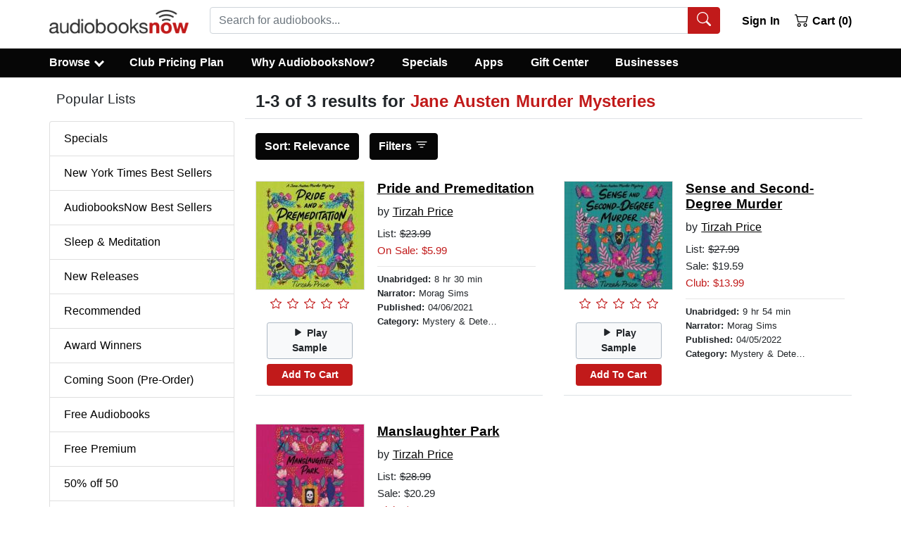

--- FILE ---
content_type: application/javascript
request_url: https://static.audiobooksnow.com/_nuxt/86c8457.modern_3.5.2.js
body_size: 6417
content:
(window.webpackJsonp=window.webpackJsonp||[]).push([[8,144],{261:function(t,e,n){"use strict";var r=n(71),c=n(123),o=n(96),l=n(33),h=[].sort,O=[1,2,3];r(r.P+r.F*(l((function(){O.sort(void 0)}))||!l((function(){O.sort(null)}))||!n(274)(h)),"Array",{sort:function(t){return void 0===t?h.call(o(this)):h.call(o(this),c(t))}})},274:function(t,e,n){"use strict";var r=n(33);t.exports=function(t,e){return!!t&&r((function(){e?t.call(null,(function(){}),1):t.call(null)}))}},289:function(t,e,n){"use strict";n.d(e,"a",(function(){return d}));var r=n(7),c=n(41),o=n(10),l=n(2),h=n(3),O=n(0);var f=Object(O.d)({flush:Object(O.c)(l.g,!1),horizontal:Object(O.c)(l.i,!1),tag:Object(O.c)(l.s,"div")},o.bb),d=Object(r.c)({name:o.bb,functional:!0,props:f,render:function(t,e){var n=e.props,data=e.data,r=e.children,o=""===n.horizontal||n.horizontal;o=!n.flush&&o;var l,O,f,d={staticClass:"list-group",class:(l={"list-group-flush":n.flush,"list-group-horizontal":!0===o},O="list-group-horizontal-".concat(o),f=Object(h.m)(o),O in l?Object.defineProperty(l,O,{value:f,enumerable:!0,configurable:!0,writable:!0}):l[O]=f,l)};return t(n.tag,Object(c.a)(data,d),r)}})},290:function(t,e,n){"use strict";n.d(e,"a",(function(){return S}));var r=n(7),c=n(41),o=n(10),l=n(2),h=n(11),O=n(4),f=n(5),d=n(0),j=n(43),v=n(94);function y(object,t){var e=Object.keys(object);if(Object.getOwnPropertySymbols){var n=Object.getOwnPropertySymbols(object);t&&(n=n.filter((function(t){return Object.getOwnPropertyDescriptor(object,t).enumerable}))),e.push.apply(e,n)}return e}function m(t){for(var i=1;i<arguments.length;i++){var source=null!=arguments[i]?arguments[i]:{};i%2?y(Object(source),!0).forEach((function(e){w(t,e,source[e])})):Object.getOwnPropertyDescriptors?Object.defineProperties(t,Object.getOwnPropertyDescriptors(source)):y(Object(source)).forEach((function(e){Object.defineProperty(t,e,Object.getOwnPropertyDescriptor(source,e))}))}return t}function w(t,e,n){return e in t?Object.defineProperty(t,e,{value:n,enumerable:!0,configurable:!0,writable:!0}):t[e]=n,t}var P=["a","router-link","button","b-link"],C=Object(f.j)(v.b,["event","routerTag"]);delete C.href.default,delete C.to.default;var k=Object(d.d)(Object(f.m)(m(m({},C),{},{action:Object(d.c)(l.g,!1),button:Object(d.c)(l.g,!1),tag:Object(d.c)(l.s,"div"),variant:Object(d.c)(l.s)})),o.cb),S=Object(r.c)({name:o.cb,functional:!0,props:k,render:function(t,e){var n,r=e.props,data=e.data,o=e.children,button=r.button,l=r.variant,f=r.active,y=r.disabled,link=Object(j.d)(r),m=button?"button":link?v.a:r.tag,k=!!(r.action||link||button||Object(h.a)(P,r.tag)),S={},E={};return Object(O.t)(m,"button")?(data.attrs&&data.attrs.type||(S.type="button"),r.disabled&&(S.disabled=!0)):E=Object(d.e)(C,r),t(m,Object(c.a)(data,{attrs:S,props:E,staticClass:"list-group-item",class:(n={},w(n,"list-group-item-".concat(l),l),w(n,"list-group-item-action",k),w(n,"active",f),w(n,"disabled",y),n)}),o)}})},291:function(t,e,n){"use strict";n.d(e,"a",(function(){return J}));var r=n(10),c=n(8),o=n(9),l=n(32),h=n(14),O=n(11),f=n(122),d=n(4),j=n(12),v=n(3),y=n(117),m=n(5),w=n(51),P="collapsed",C="not-collapsed",k="__BV_toggle",S="".concat(k,"_HANDLER__"),E="".concat(k,"_CLICK__"),D="".concat(k,"_STATE__"),x="".concat(k,"_TARGETS__"),T="aria-controls",_="aria-expanded",z="role",A="tabindex",$="overflow-anchor",H=Object(j.d)(r.t,"toggle"),I=Object(j.e)(r.t,"state"),B=Object(j.e)(r.t,"sync-state"),L=Object(j.d)(r.t,"request-state"),F=[l.c,l.j],R=function(t){return!Object(O.a)(["button","a"],t.tagName.toLowerCase())},V=function(t){var e=t[E];e&&(Object(j.a)(t,"click",e,o.H),Object(j.a)(t,"keydown",e,o.H)),t[E]=null},N=function(t,e){t[S]&&e&&Object(w.a)(e).$off([I,B],t[S]),t[S]=null},G=function(t,e){e?(Object(d.A)(t,P),Object(d.b)(t,C),Object(d.G)(t,_,"true")):(Object(d.A)(t,C),Object(d.b)(t,P),Object(d.G)(t,_,"false"))},W=function(t,e){t[e]=null,delete t[e]},K=function(t,e,n){if(c.h&&Object(f.a)(n,e)){R(t)&&(Object(d.o)(t,z)||Object(d.G)(t,z,"button"),Object(d.o)(t,A)||Object(d.G)(t,A,"0")),G(t,t[D]);var r=function(t,e){var n=t.modifiers,r=t.arg,c=t.value,o=Object(m.h)(n||{});if(c=Object(v.m)(c)?c.split(h.u):c,Object(d.t)(e.tagName,"a")){var l=Object(d.h)(e,"href")||"";h.j.test(l)&&o.push(l.replace(h.i,""))}return Object(O.b)(r,c).forEach((function(t){return Object(v.m)(t)&&o.push(t)})),o.filter((function(t,e,n){return t&&n.indexOf(t)===e}))}(e,t);r.length>0?(Object(d.G)(t,T,r.join(" ")),Object(d.H)(t,$,"none")):(Object(d.z)(t,T),Object(d.C)(t,$)),Object(d.D)((function(){!function(t,e){if(V(t),e){var n=function(n){"keydown"===n.type&&!Object(O.a)(F,n.keyCode)||Object(d.r)(t)||(t[x]||[]).forEach((function(t){Object(w.a)(e).$emit(H,t)}))};t[E]=n,Object(j.b)(t,"click",n,o.H),R(t)&&Object(j.b)(t,"keydown",n,o.H)}}(t,Object(f.a)(n,e))})),Object(y.a)(r,t[x])||(t[x]=r,r.forEach((function(t){Object(w.a)(Object(f.a)(n,e)).$emit(L,t)})))}},J={bind:function(t,e,n){t[D]=!1,t[x]=[],function(t,e){if(N(t,e),e){var n=function(e,n){Object(O.a)(t[x]||[],e)&&(t[D]=n,G(t,n))};t[S]=n,Object(w.a)(e).$on([I,B],n)}}(t,Object(f.a)(n,e)),K(t,e,n)},componentUpdated:K,updated:K,unbind:function(t,e,n){V(t),N(t,Object(f.a)(n,e)),W(t,S),W(t,E),W(t,D),W(t,x),Object(d.A)(t,P),Object(d.A)(t,C),Object(d.z)(t,_),Object(d.z)(t,T),Object(d.z)(t,z),Object(d.C)(t,$)}}},305:function(t,e,n){"use strict";n.d(e,"b",(function(){return f})),n.d(e,"a",(function(){return d}));var r=n(7),c=n(41),o=n(10),l=n(2),h=n(0);function O(t,e,n){return e in t?Object.defineProperty(t,e,{value:n,enumerable:!0,configurable:!0,writable:!0}):t[e]=n,t}var f=Object(h.d)({align:Object(h.c)(l.s),cardHeader:Object(h.c)(l.g,!1),fill:Object(h.c)(l.g,!1),justified:Object(h.c)(l.g,!1),pills:Object(h.c)(l.g,!1),small:Object(h.c)(l.g,!1),tabs:Object(h.c)(l.g,!1),tag:Object(h.c)(l.s,"ul"),vertical:Object(h.c)(l.g,!1)},o.ib),d=Object(r.c)({name:o.ib,functional:!0,props:f,render:function(t,e){var n,r,o=e.props,data=e.data,l=e.children,h=o.tabs,f=o.pills,d=o.vertical,j=o.align,v=o.cardHeader;return t(o.tag,Object(c.a)(data,{staticClass:"nav",class:(n={"nav-tabs":h,"nav-pills":f&&!h,"card-header-tabs":!d&&v&&h,"card-header-pills":!d&&v&&f&&!h,"flex-column":d,"nav-fill":!d&&o.fill,"nav-justified":!d&&o.justified},O(n,(r=j,"justify-content-".concat(r="left"===r?"start":"right"===r?"end":r)),!d&&j),O(n,"small",o.small),n)}),l)}})},313:function(t,e,n){"use strict";n.d(e,"a",(function(){return w}));var r=n(7),c=n(41),o=n(10),l=n(2),h=n(5),O=n(0),f=n(94);function d(object,t){var e=Object.keys(object);if(Object.getOwnPropertySymbols){var n=Object.getOwnPropertySymbols(object);t&&(n=n.filter((function(t){return Object.getOwnPropertyDescriptor(object,t).enumerable}))),e.push.apply(e,n)}return e}function j(t){for(var i=1;i<arguments.length;i++){var source=null!=arguments[i]?arguments[i]:{};i%2?d(Object(source),!0).forEach((function(e){v(t,e,source[e])})):Object.getOwnPropertyDescriptors?Object.defineProperties(t,Object.getOwnPropertyDescriptors(source)):d(Object(source)).forEach((function(e){Object.defineProperty(t,e,Object.getOwnPropertyDescriptor(source,e))}))}return t}function v(t,e,n){return e in t?Object.defineProperty(t,e,{value:n,enumerable:!0,configurable:!0,writable:!0}):t[e]=n,t}var y=Object(h.j)(f.b,["event","routerTag"]),m=Object(O.d)(Object(h.m)(j(j({},y),{},{linkAttrs:Object(O.c)(l.o,{}),linkClasses:Object(O.c)(l.e)})),o.mb),w=Object(r.c)({name:o.mb,functional:!0,props:m,render:function(t,e){var n=e.props,data=e.data,r=e.listeners,o=e.children;return t("li",Object(c.a)(Object(h.j)(data,["on"]),{staticClass:"nav-item"}),[t(f.a,{staticClass:"nav-link",class:n.linkClasses,attrs:n.linkAttrs,props:Object(O.e)(y,n),on:r},o)])}})},320:function(t,e,n){"use strict";n.d(e,"a",(function(){return W}));var r,c=n(7),o=n(10),l="show",h=n(8),O=n(9),f=n(2),d=n(16),j=n(4),v=n(12),y=n(116),object=n(5),m=n(0),w=n(93),P=n(70),C=n(42),k=n(41),S={css:!0,enterClass:"",enterActiveClass:"collapsing",enterToClass:"collapse show",leaveClass:"collapse show",leaveActiveClass:"collapsing",leaveToClass:"collapse"},E={enter:function(t){Object(j.H)(t,"height",0),Object(j.D)((function(){Object(j.y)(t),Object(j.H)(t,"height","".concat(t.scrollHeight,"px"))}))},afterEnter:function(t){Object(j.C)(t,"height")},leave:function(t){Object(j.H)(t,"height","auto"),Object(j.H)(t,"display","block"),Object(j.H)(t,"height","".concat(Object(j.i)(t).height,"px")),Object(j.y)(t),Object(j.H)(t,"height",0)},afterLeave:function(t){Object(j.C)(t,"height")}},D={appear:Object(m.c)(f.g,!1)},x=Object(c.c)({name:o.u,functional:!0,props:D,render:function(t,e){var n=e.props,data=e.data,r=e.children;return t("transition",Object(k.a)(data,{props:S,on:E},{props:n}),r)}});function T(object,t){var e=Object.keys(object);if(Object.getOwnPropertySymbols){var n=Object.getOwnPropertySymbols(object);t&&(n=n.filter((function(t){return Object.getOwnPropertyDescriptor(object,t).enumerable}))),e.push.apply(e,n)}return e}function _(t){for(var i=1;i<arguments.length;i++){var source=null!=arguments[i]?arguments[i]:{};i%2?T(Object(source),!0).forEach((function(e){z(t,e,source[e])})):Object.getOwnPropertyDescriptors?Object.defineProperties(t,Object.getOwnPropertyDescriptors(source)):T(Object(source)).forEach((function(e){Object.defineProperty(t,e,Object.getOwnPropertyDescriptor(source,e))}))}return t}function z(t,e,n){return e in t?Object.defineProperty(t,e,{value:n,enumerable:!0,configurable:!0,writable:!0}):t[e]=n,t}var A=Object(v.d)(o.t,"toggle"),$=Object(v.d)(o.t,"request-state"),H=Object(v.e)(o.t,"accordion"),I=Object(v.e)(o.t,"state"),B=Object(v.e)(o.t,"sync-state"),L=Object(y.a)("visible",{type:f.g,defaultValue:!1}),F=L.mixin,R=L.props,V=L.prop,N=L.event,G=Object(m.d)(Object(object.m)(_(_(_({},w.b),R),{},{accordion:Object(m.c)(f.s),appear:Object(m.c)(f.g,!1),isNav:Object(m.c)(f.g,!1),tag:Object(m.c)(f.s,"div")})),o.t),W=Object(c.c)({name:o.t,mixins:[w.a,F,C.a,P.a],props:G,data:function(){return{show:this[V],transitioning:!1}},computed:{classObject:function(){var t=this.transitioning;return{"navbar-collapse":this.isNav,collapse:!t,show:this.show&&!t}},slotScope:function(){var t=this;return{visible:this.show,close:function(){t.show=!1}}}},watch:(r={},z(r,V,(function(t){t!==this.show&&(this.show=t)})),z(r,"show",(function(t,e){t!==e&&this.emitState()})),r),created:function(){this.show=this[V]},mounted:function(){var t=this;this.show=this[V],this.listenOnRoot(A,this.handleToggleEvent),this.listenOnRoot(H,this.handleAccordionEvent),this.isNav&&(this.setWindowEvents(!0),this.handleResize()),this.$nextTick((function(){t.emitState()})),this.listenOnRoot($,(function(e){e===t.safeId()&&t.$nextTick(t.emitSync)}))},updated:function(){this.emitSync()},deactivated:function(){this.isNav&&this.setWindowEvents(!1)},activated:function(){this.isNav&&this.setWindowEvents(!0),this.emitSync()},beforeDestroy:function(){this.show=!1,this.isNav&&h.h&&this.setWindowEvents(!1)},methods:{setWindowEvents:function(t){Object(v.c)(t,window,"resize",this.handleResize,O.G),Object(v.c)(t,window,"orientationchange",this.handleResize,O.G)},toggle:function(){this.show=!this.show},onEnter:function(){this.transitioning=!0,this.$emit(O.B)},onAfterEnter:function(){this.transitioning=!1,this.$emit(O.C)},onLeave:function(){this.transitioning=!0,this.$emit(O.n)},onAfterLeave:function(){this.transitioning=!1,this.$emit(O.m)},emitState:function(){var t=this.show,e=this.accordion,n=this.safeId();this.$emit(N,t),this.emitOnRoot(I,n,t),e&&t&&this.emitOnRoot(H,n,e)},emitSync:function(){this.emitOnRoot(B,this.safeId(),this.show)},checkDisplayBlock:function(){var t=this.$el,e=Object(j.p)(t,l);Object(j.A)(t,l);var n="block"===Object(j.k)(t).display;return e&&Object(j.b)(t,l),n},clickHandler:function(t){var e=t.target;this.isNav&&e&&"block"===Object(j.k)(this.$el).display&&(!Object(j.v)(e,".nav-link,.dropdown-item")&&!Object(j.e)(".nav-link,.dropdown-item",e)||this.checkDisplayBlock()||(this.show=!1))},handleToggleEvent:function(t){t===this.safeId()&&this.toggle()},handleAccordionEvent:function(t,e){var n=this.accordion,r=this.show;if(n&&n===e){var c=t===this.safeId();(c&&!r||!c&&r)&&this.toggle()}},handleResize:function(){this.show="block"===Object(j.k)(this.$el).display}},render:function(t){var e=this.appear,n=t(this.tag,{class:this.classObject,directives:[{name:"show",value:this.show}],attrs:{id:this.safeId()},on:{click:this.clickHandler}},this.normalizeSlot(d.f,this.slotScope));return t(x,{props:{appear:e},on:{enter:this.onEnter,afterEnter:this.onAfterEnter,leave:this.onLeave,afterLeave:this.onAfterLeave}},[n])}})},333:function(t,e,n){"use strict";n.d(e,"b",(function(){return S})),n.d(e,"a",(function(){return E}));var r=n(7),c=n(10),o=n(2),l=n(16),h=n(11),O=n(68),f=n(0),d=n(15),j=n(311),v=n(93),y=n(42),m=n(97),w=n(5);function P(object,t){var e=Object.keys(object);if(Object.getOwnPropertySymbols){var n=Object.getOwnPropertySymbols(object);t&&(n=n.filter((function(t){return Object.getOwnPropertyDescriptor(object,t).enumerable}))),e.push.apply(e,n)}return e}function C(t){for(var i=1;i<arguments.length;i++){var source=null!=arguments[i]?arguments[i]:{};i%2?P(Object(source),!0).forEach((function(e){k(t,e,source[e])})):Object.getOwnPropertyDescriptors?Object.defineProperties(t,Object.getOwnPropertyDescriptors(source)):P(Object(source)).forEach((function(e){Object.defineProperty(t,e,Object.getOwnPropertyDescriptor(source,e))}))}return t}function k(t,e,n){return e in t?Object.defineProperty(t,e,{value:n,enumerable:!0,configurable:!0,writable:!0}):t[e]=n,t}var S=Object(f.d)(Object(w.m)(C(C(C({},v.b),j.b),{},{block:Object(f.c)(o.g,!1),html:Object(f.c)(o.s),lazy:Object(f.c)(o.g,!1),menuClass:Object(f.c)(o.e),noCaret:Object(f.c)(o.g,!1),role:Object(f.c)(o.s,"menu"),size:Object(f.c)(o.s),split:Object(f.c)(o.g,!1),splitButtonType:Object(f.c)(o.s,"button",(function(t){return Object(h.a)(["button","submit","reset"],t)})),splitClass:Object(f.c)(o.e),splitHref:Object(f.c)(o.s),splitTo:Object(f.c)(o.q),splitVariant:Object(f.c)(o.s),text:Object(f.c)(o.s),toggleAttrs:Object(f.c)(o.o,{}),toggleClass:Object(f.c)(o.e),toggleTag:Object(f.c)(o.s,"button"),toggleText:Object(f.c)(o.s,"Toggle dropdown"),variant:Object(f.c)(o.s,"secondary")})),c.w),E=Object(r.c)({name:c.w,mixins:[v.a,j.a,y.a],props:S,computed:{dropdownClasses:function(){var t=this.block,e=this.split;return[this.directionClass,this.boundaryClass,{show:this.visible,"btn-group":e||!t,"d-flex":t&&e}]},menuClasses:function(){return[this.menuClass,{"dropdown-menu-right":this.right,show:this.visible}]},toggleClasses:function(){var t=this.split;return[this.toggleClass,{"dropdown-toggle-split":t,"dropdown-toggle-no-caret":this.noCaret&&!t}]}},render:function(t){var e=this.visible,n=this.variant,r=this.size,c=this.block,o=this.disabled,h=this.split,f=this.role,j=this.hide,v=this.toggle,y={variant:n,size:r,block:c,disabled:o},w=this.normalizeSlot(l.d),P=this.hasNormalizedSlot(l.d)?{}:Object(O.a)(this.html,this.text),k=t();if(h){var S=this.splitTo,E=this.splitHref,D=this.splitButtonType,x=C(C({},y),{},{variant:this.splitVariant||n});S?x.to=S:E?x.href=E:D&&(x.type=D),k=t(m.a,{class:this.splitClass,attrs:{id:this.safeId("_BV_button_")},props:x,domProps:P,on:{click:this.onSplitClick},ref:"button"},w),w=[t("span",{class:["sr-only"]},[this.toggleText])],P={}}var T=t(m.a,{staticClass:"dropdown-toggle",class:this.toggleClasses,attrs:C(C({},this.toggleAttrs),{},{id:this.safeId("_BV_toggle_"),"aria-haspopup":["menu","listbox","tree","grid","dialog"].includes(f)?f:"false","aria-expanded":Object(d.g)(e)}),props:C(C({},y),{},{tag:this.toggleTag,block:c&&!h}),domProps:P,on:{mousedown:this.onMousedown,click:v,keydown:v},ref:"toggle"},w),_=t("ul",{staticClass:"dropdown-menu",class:this.menuClasses,attrs:{role:f,tabindex:"-1","aria-labelledby":this.safeId(h?"_BV_button_":"_BV_toggle_")},on:{keydown:this.onKeydown},ref:"menu"},[!this.lazy||e?this.normalizeSlot(l.f,{hide:j}):t()]);return t("div",{staticClass:"dropdown b-dropdown",class:this.dropdownClasses,attrs:{id:this.safeId()}},[k,T,_])}})},351:function(t,e,n){"use strict";n.d(e,"a",(function(){return Q}));var r,c=n(7),o=n(10),l=n(8),h=n(9),O=n(32),f=n(2),d=n(16),j=n(4),v=n(12),y=n(116),m=n(5),w=n(0),P=n(69),C=n(93),k=n(70),S=n(42),E=n(276),D=n(119),x=n(118);function T(object,t){var e=Object.keys(object);if(Object.getOwnPropertySymbols){var n=Object.getOwnPropertySymbols(object);t&&(n=n.filter((function(t){return Object.getOwnPropertyDescriptor(object,t).enumerable}))),e.push.apply(e,n)}return e}function _(t){for(var i=1;i<arguments.length;i++){var source=null!=arguments[i]?arguments[i]:{};i%2?T(Object(source),!0).forEach((function(e){z(t,e,source[e])})):Object.getOwnPropertyDescriptors?Object.defineProperties(t,Object.getOwnPropertyDescriptors(source)):T(Object(source)).forEach((function(e){Object.defineProperty(t,e,Object.getOwnPropertyDescriptor(source,e))}))}return t}function z(t,e,n){return e in t?Object.defineProperty(t,e,{value:n,enumerable:!0,configurable:!0,writable:!0}):t[e]=n,t}var A="b-sidebar",$=Object(v.d)(o.t,"request-state"),H=Object(v.d)(o.t,"toggle"),I=Object(v.e)(o.t,"state"),B=Object(v.e)(o.t,"sync-state"),L=Object(y.a)("visible",{type:f.g,defaultValue:!1,event:h.c}),F=L.mixin,R=L.props,V=L.prop,N=L.event,G=Object(w.d)(Object(m.m)(_(_(_({},C.b),R),{},{ariaLabel:Object(w.c)(f.s),ariaLabelledby:Object(w.c)(f.s),backdrop:Object(w.c)(f.g,!1),backdropVariant:Object(w.c)(f.s,"dark"),bgVariant:Object(w.c)(f.s,"light"),bodyClass:Object(w.c)(f.e),closeLabel:Object(w.c)(f.s),footerClass:Object(w.c)(f.e),footerTag:Object(w.c)(f.s,"footer"),headerClass:Object(w.c)(f.e),headerTag:Object(w.c)(f.s,"header"),lazy:Object(w.c)(f.g,!1),noCloseOnBackdrop:Object(w.c)(f.g,!1),noCloseOnEsc:Object(w.c)(f.g,!1),noCloseOnRouteChange:Object(w.c)(f.g,!1),noEnforceFocus:Object(w.c)(f.g,!1),noHeader:Object(w.c)(f.g,!1),noHeaderClose:Object(w.c)(f.g,!1),noSlide:Object(w.c)(f.g,!1),right:Object(w.c)(f.g,!1),shadow:Object(w.c)(f.i,!1),sidebarClass:Object(w.c)(f.e),tag:Object(w.c)(f.s,"div"),textVariant:Object(w.c)(f.s,"dark"),title:Object(w.c)(f.s),width:Object(w.c)(f.s),zIndex:Object(w.c)(f.n)})),o.tb),W=function(t,e){if(e.noHeader)return t();var n=e.normalizeSlot(d.o,e.slotScope);if(!n){var r=function(t,e){var title=e.normalizeSlot(d.W,e.slotScope)||e.title;return title?t("strong",{attrs:{id:e.safeId("__title__")}},[title]):t("span")}(t,e),c=function(t,e){if(e.noHeaderClose)return t();var n=e.closeLabel,r=e.textVariant,c=e.hide;return t(D.a,{props:{ariaLabel:n,textVariant:r},on:{click:c},ref:"close-button"},[e.normalizeSlot(d.p)||t(E.eb)])}(t,e);n=e.right?[c,r]:[r,c]}return t(e.headerTag,{staticClass:"".concat(A,"-header"),class:e.headerClass,key:"header"},n)},K=function(t,e){return t("div",{staticClass:"".concat(A,"-body"),class:e.bodyClass,key:"body"},[e.normalizeSlot(d.f,e.slotScope)])},J=function(t,e){var n=e.normalizeSlot(d.n,e.slotScope);return n?t(e.footerTag,{staticClass:"".concat(A,"-footer"),class:e.footerClass,key:"footer"},[n]):t()},M=function(t,e){var n=W(t,e);return e.lazy&&!e.isOpen?n:[n,K(t,e),J(t,e)]},U=function(t,e){if(!e.backdrop)return t();var n=e.backdropVariant;return t("div",{directives:[{name:"show",value:e.localShow}],staticClass:"b-sidebar-backdrop",class:z({},"bg-".concat(n),n),on:{click:e.onBackdropClick}})},Q=Object(c.c)({name:o.tb,mixins:[P.a,C.a,F,k.a,S.a],inheritAttrs:!1,props:G,data:function(){var t=!!this[V];return{localShow:t,isOpen:t}},computed:{transitionProps:function(){return this.noSlide?{css:!0}:{css:!0,enterClass:"",enterActiveClass:"slide",enterToClass:"show",leaveClass:"show",leaveActiveClass:"slide",leaveToClass:""}},slotScope:function(){return{hide:this.hide,right:this.right,visible:this.localShow}},hasTitle:function(){var t=this.$scopedSlots,e=this.$slots;return!(this.noHeader||this.hasNormalizedSlot(d.o)||!this.normalizeSlot(d.W,this.slotScope,t,e)&&!this.title)},titleId:function(){return this.hasTitle?this.safeId("__title__"):null},computedAttrs:function(){return _(_({},this.bvAttrs),{},{id:this.safeId(),tabindex:"-1",role:"dialog","aria-modal":this.backdrop?"true":"false","aria-hidden":this.localShow?null:"true","aria-label":this.ariaLabel||null,"aria-labelledby":this.ariaLabelledby||this.titleId||null})}},watch:(r={},z(r,V,(function(t,e){t!==e&&(this.localShow=t)})),z(r,"localShow",(function(t,e){t!==e&&(this.emitState(t),this.$emit(N,t))})),z(r,"$route",(function(){var t=arguments.length>0&&void 0!==arguments[0]?arguments[0]:{},e=arguments.length>1&&void 0!==arguments[1]?arguments[1]:{};this.noCloseOnRouteChange||t.fullPath===e.fullPath||this.hide()})),r),created:function(){this.$_returnFocusEl=null},mounted:function(){var t=this;this.listenOnRoot(H,this.handleToggle),this.listenOnRoot($,this.handleSync),this.$nextTick((function(){t.emitState(t.localShow)}))},activated:function(){this.emitSync()},beforeDestroy:function(){this.localShow=!1,this.$_returnFocusEl=null},methods:{hide:function(){this.localShow=!1},emitState:function(){var t=arguments.length>0&&void 0!==arguments[0]?arguments[0]:this.localShow;this.emitOnRoot(I,this.safeId(),t)},emitSync:function(){var t=arguments.length>0&&void 0!==arguments[0]?arguments[0]:this.localShow;this.emitOnRoot(B,this.safeId(),t)},handleToggle:function(t){t&&t===this.safeId()&&(this.localShow=!this.localShow)},handleSync:function(t){var e=this;t&&t===this.safeId()&&this.$nextTick((function(){e.emitSync(e.localShow)}))},onKeydown:function(t){var e=t.keyCode;!this.noCloseOnEsc&&e===O.d&&this.localShow&&this.hide()},onBackdropClick:function(){this.localShow&&!this.noCloseOnBackdrop&&this.hide()},onTopTrapFocus:function(){var t=Object(j.n)(this.$refs.content);this.enforceFocus(t.reverse()[0])},onBottomTrapFocus:function(){var t=Object(j.n)(this.$refs.content);this.enforceFocus(t[0])},onBeforeEnter:function(){this.$_returnFocusEl=Object(j.g)(l.h?[document.body]:[]),this.isOpen=!0},onAfterEnter:function(t){Object(j.f)(t,Object(j.g)())||this.enforceFocus(t),this.$emit(h.C)},onAfterLeave:function(){this.enforceFocus(this.$_returnFocusEl),this.$_returnFocusEl=null,this.isOpen=!1,this.$emit(h.m)},enforceFocus:function(t){this.noEnforceFocus||Object(j.d)(t)}},render:function(t){var e,n=this.bgVariant,r=this.width,c=this.textVariant,o=this.localShow,shadow=""===this.shadow||this.shadow,l=t(this.tag,{staticClass:A,class:[(e={shadow:!0===shadow},z(e,"shadow-".concat(shadow),shadow&&!0!==shadow),z(e,"".concat(A,"-right"),this.right),z(e,"bg-".concat(n),n),z(e,"text-".concat(c),c),e),this.sidebarClass],style:{width:r},attrs:this.computedAttrs,directives:[{name:"show",value:o}],ref:"content"},[M(t,this)]);l=t("transition",{props:this.transitionProps,on:{beforeEnter:this.onBeforeEnter,afterEnter:this.onAfterEnter,afterLeave:this.onAfterLeave}},[l]);var h=t(x.a,{props:{noFade:this.noSlide}},[U(t,this)]),O=t(),f=t();return this.backdrop&&o&&(O=t("div",{attrs:{tabindex:"0"},on:{focus:this.onTopTrapFocus}}),f=t("div",{attrs:{tabindex:"0"},on:{focus:this.onBottomTrapFocus}})),t("div",{staticClass:"b-sidebar-outer",style:{zIndex:this.zIndex},attrs:{tabindex:"-1"},on:{keydown:this.onKeydown}},[O,l,f,h])}})},413:function(t,e,n){"use strict";n.d(e,"a",(function(){return k}));var r=n(7),c=n(10),o=n(9),l=n(2),h=n(4),O=n(5),f=n(0),d=n(69),j=n(42),v=n(94);function y(object,t){var e=Object.keys(object);if(Object.getOwnPropertySymbols){var n=Object.getOwnPropertySymbols(object);t&&(n=n.filter((function(t){return Object.getOwnPropertyDescriptor(object,t).enumerable}))),e.push.apply(e,n)}return e}function m(t){for(var i=1;i<arguments.length;i++){var source=null!=arguments[i]?arguments[i]:{};i%2?y(Object(source),!0).forEach((function(e){w(t,e,source[e])})):Object.getOwnPropertyDescriptors?Object.defineProperties(t,Object.getOwnPropertyDescriptors(source)):y(Object(source)).forEach((function(e){Object.defineProperty(t,e,Object.getOwnPropertyDescriptor(source,e))}))}return t}function w(t,e,n){return e in t?Object.defineProperty(t,e,{value:n,enumerable:!0,configurable:!0,writable:!0}):t[e]=n,t}var P=Object(O.j)(v.b,["event","routerTag"]),C=Object(f.d)(Object(O.m)(m(m({},P),{},{linkClass:Object(f.c)(l.e),variant:Object(f.c)(l.s)})),c.x),k=Object(r.c)({name:c.x,mixins:[d.a,j.a],inject:{getBvDropdown:{default:function(){return function(){return null}}}},inheritAttrs:!1,props:C,computed:{bvDropdown:function(){return this.getBvDropdown()},computedAttrs:function(){return m(m({},this.bvAttrs),{},{role:"menuitem"})}},methods:{closeDropdown:function(){var t=this;Object(h.D)((function(){t.bvDropdown&&t.bvDropdown.hide(!0)}))},onClick:function(t){this.$emit(o.d,t),this.closeDropdown()}},render:function(t){var e=this.linkClass,n=this.variant,r=this.active,c=this.disabled,o=this.onClick,l=this.bvAttrs;return t("li",{class:l.class,style:l.style,attrs:{role:"presentation"}},[t(v.a,{staticClass:"dropdown-item",class:[e,w({},"text-".concat(n),n&&!(r||c))],props:Object(f.e)(P,this.$props),attrs:this.computedAttrs,on:{click:o},ref:"item"},this.normalizeSlot())])}})},504:function(t,e,n){"use strict";n.d(e,"a",(function(){return P}));var r=n(7),c=n(41),o=n(10),l=n(2),h=n(5),O=n(0),f=n(43),d=n(94);function j(object,t){var e=Object.keys(object);if(Object.getOwnPropertySymbols){var n=Object.getOwnPropertySymbols(object);t&&(n=n.filter((function(t){return Object.getOwnPropertyDescriptor(object,t).enumerable}))),e.push.apply(e,n)}return e}function v(t){for(var i=1;i<arguments.length;i++){var source=null!=arguments[i]?arguments[i]:{};i%2?j(Object(source),!0).forEach((function(e){y(t,e,source[e])})):Object.getOwnPropertyDescriptors?Object.defineProperties(t,Object.getOwnPropertyDescriptors(source)):j(Object(source)).forEach((function(e){Object.defineProperty(t,e,Object.getOwnPropertyDescriptor(source,e))}))}return t}function y(t,e,n){return e in t?Object.defineProperty(t,e,{value:n,enumerable:!0,configurable:!0,writable:!0}):t[e]=n,t}var m=Object(h.j)(d.b,["event","routerTag"]);delete m.href.default,delete m.to.default;var w=Object(O.d)(Object(h.m)(v(v({},m),{},{pill:Object(O.c)(l.g,!1),tag:Object(O.c)(l.s,"span"),variant:Object(O.c)(l.s,"secondary")})),o.b),P=Object(r.c)({name:o.b,functional:!0,props:w,render:function(t,e){var n=e.props,data=e.data,r=e.children,o=n.active,l=n.disabled,link=Object(f.d)(n),h=link?d.a:n.tag,j=n.variant||"secondary";return t(h,Object(c.a)(data,{staticClass:"badge",class:["badge-".concat(j),{"badge-pill":n.pill,active:o,disabled:l}],props:link?Object(O.e)(m,n):{}}),r)}})},655:function(t,e,n){"use strict";n.d(e,"a",(function(){return w}));var r=n(7),c=n(41),o=n(10),l=n(0),h=n(2),html=n(68),object=n(5),O=n(94);function f(object,t){var e=Object.keys(object);if(Object.getOwnPropertySymbols){var n=Object.getOwnPropertySymbols(object);t&&(n=n.filter((function(t){return Object.getOwnPropertyDescriptor(object,t).enumerable}))),e.push.apply(e,n)}return e}function d(t){for(var i=1;i<arguments.length;i++){var source=null!=arguments[i]?arguments[i]:{};i%2?f(Object(source),!0).forEach((function(e){j(t,e,source[e])})):Object.getOwnPropertyDescriptors?Object.defineProperties(t,Object.getOwnPropertyDescriptors(source)):f(Object(source)).forEach((function(e){Object.defineProperty(t,e,Object.getOwnPropertyDescriptor(source,e))}))}return t}function j(t,e,n){return e in t?Object.defineProperty(t,e,{value:n,enumerable:!0,configurable:!0,writable:!0}):t[e]=n,t}var v=Object(l.d)(Object(object.m)(d(d({},Object(object.j)(O.b,["event","routerTag"])),{},{ariaCurrent:Object(l.c)(h.s,"location"),html:Object(l.c)(h.s),text:Object(l.c)(h.s)})),o.e),y=Object(r.c)({name:o.e,functional:!0,props:v,render:function(t,e){var n=e.props,data=e.data,r=e.children,o=n.active,h=o?"span":O.a,f={attrs:{"aria-current":o?n.ariaCurrent:null},props:Object(l.e)(v,n)};return r||(f.domProps=Object(html.a)(n.html,n.text)),t(h,Object(c.a)(data,f),r)}}),m=Object(l.d)(v,o.d),w=Object(r.c)({name:o.d,functional:!0,props:m,render:function(t,e){var n=e.props,data=e.data,r=e.children;return t("li",Object(c.a)(data,{staticClass:"breadcrumb-item",class:{active:n.active}}),[t(y,{props:n},r)])}})},659:function(t,e,n){"use strict";n.d(e,"a",(function(){return l}));var r=n(7),c=n(41),o=n(10),l=Object(r.c)({name:o.ob,functional:!0,props:{},render:function(t,e){var data=e.data,n=e.children;return t("li",Object(c.a)(data,{staticClass:"navbar-text"}),n)}})},660:function(t,e,n){"use strict";n.d(e,"a",(function(){return w}));var r=n(7),c=n(41),o=n(10),l=n(2),h=n(3),O=n(0),f=n(15),d=n(655);function j(object,t){var e=Object.keys(object);if(Object.getOwnPropertySymbols){var n=Object.getOwnPropertySymbols(object);t&&(n=n.filter((function(t){return Object.getOwnPropertyDescriptor(object,t).enumerable}))),e.push.apply(e,n)}return e}function v(t){for(var i=1;i<arguments.length;i++){var source=null!=arguments[i]?arguments[i]:{};i%2?j(Object(source),!0).forEach((function(e){y(t,e,source[e])})):Object.getOwnPropertyDescriptors?Object.defineProperties(t,Object.getOwnPropertyDescriptors(source)):j(Object(source)).forEach((function(e){Object.defineProperty(t,e,Object.getOwnPropertyDescriptor(source,e))}))}return t}function y(t,e,n){return e in t?Object.defineProperty(t,e,{value:n,enumerable:!0,configurable:!0,writable:!0}):t[e]=n,t}var m=Object(O.d)({items:Object(O.c)(l.b)},o.c),w=Object(r.c)({name:o.c,functional:!0,props:m,render:function(t,e){var n=e.props,data=e.data,r=e.children,o=n.items,l=r;if(Object(h.a)(o)){var O=!1;l=o.map((function(e,n){Object(h.i)(e)||(e={text:Object(f.g)(e)});var r=e.active;return r&&(O=!0),r||O||(r=n+1===o.length),t(d.a,{props:v(v({},e),{},{active:r})})}))}return t("ol",Object(c.a)(data,{staticClass:"breadcrumb"}),l)}})}}]);

--- FILE ---
content_type: application/javascript
request_url: https://static.audiobooksnow.com/_nuxt/f4843e4.modern_3.5.2.js
body_size: 4791
content:
(window.webpackJsonp=window.webpackJsonp||[]).push([[47,22,33],{269:function(t,e,n){"use strict";var o=new Map;var r="undefined"==typeof window;function l(component,t){return Object.assign({mixins:[{beforeCreate:function(){this.cleanupHandlers=[];var t=function(){var t=function(){},e=new Promise((function(e){t=e}));return{hydrate:t,hydrationPromise:e}}(),e=t.hydrate,n=t.hydrationPromise;this.Nonce=function(t){var component=t.component,e=t.hydrationPromise;return r?component:function(){return e.then((function(){return function(t){return"function"==typeof t}(t=component)?t().then((function(t){return t.default})):t;var t}))}}({component:component,hydrationPromise:n}),this.hydrate=e,this.hydrationPromise=n},beforeDestroy:function(){this.cleanup()},mounted:function(){var t=this;if(this.$el.nodeType!==Node.COMMENT_NODE){if(!this.never){if(this.whenVisible){var e=function(t){if("undefined"==typeof IntersectionObserver)return null;var e=JSON.stringify(t);if(o.has(e))return o.get(e);var n=new IntersectionObserver((function(t){t.forEach((function(t){(t.isIntersecting||t.intersectionRatio>0)&&t.target.hydrate&&t.target.hydrate()}))}),t);return o.set(e,n),n}(!0!==this.whenVisible?this.whenVisible:void 0);if(!e)return void this.hydrate();this.$el.hydrate=this.hydrate;var n=function(){return e.unobserve(t.$el)};return this.cleanupHandlers.push(n),this.hydrationPromise.then(n),void e.observe(this.$el)}if(this.whenIdle){if(!("requestIdleCallback"in window)||!("requestAnimationFrame"in window))return void this.hydrate();var r=requestIdleCallback((function(){requestAnimationFrame(t.hydrate)}),{timeout:this.idleTimeout}),l=function(){return cancelIdleCallback(r)};this.cleanupHandlers.push(l),this.hydrationPromise.then(l)}if(this.interactionEvents&&this.interactionEvents.length){var c={capture:!0,once:!0,passive:!0};this.interactionEvents.forEach((function(e){t.$el.addEventListener(e,t.hydrate,c);t.cleanupHandlers.push((function(){t.$el.removeEventListener(e,t.hydrate,c)}))}))}}}else this.hydrate()},methods:{cleanup:function(){this.cleanupHandlers.forEach((function(t){return t()}))}},render:function(t){return t(this.Nonce,{attrs:this.$attrs,on:this.$listeners,scopedSlots:this.$scopedSlots},this.$slots.default)}}]},t)}var c=l({render:function(){return this.$slots.default}},{props:{idleTimeout:{default:2e3,type:Number},never:{type:Boolean},onInteraction:{type:[Array,Boolean,String]},triggerHydration:{default:!1,type:Boolean},whenIdle:{type:Boolean},whenVisible:{type:[Boolean,Object]}},computed:{interactionEvents:function(){return this.onInteraction?!0===this.onInteraction?["focus"]:Array.isArray(this.onInteraction)?this.onInteraction:[this.onInteraction]:[]}},watch:{triggerHydration:{immediate:!0,handler:function(t){t&&this.hydrate()}}}});e.a=c},273:function(t,e,n){var content=n(293);content.__esModule&&(content=content.default),"string"==typeof content&&(content=[[t.i,content,""]]),content.locals&&(t.exports=content.locals);(0,n(171).default)("7cc1ec3b",content,!0,{sourceMap:!1})},282:function(t,e,n){var content=n(302);content.__esModule&&(content=content.default),"string"==typeof content&&(content=[[t.i,content,""]]),content.locals&&(t.exports=content.locals);(0,n(171).default)("4c4cbf9c",content,!0,{sourceMap:!1})},292:function(t,e,n){"use strict";n(273)},293:function(t,e,n){var o=n(170)(!1);o.push([t.i,".no-underline[data-v-0c8ebb36]{text-decoration:none}",""]),t.exports=o},296:function(t,e,n){"use strict";n.r(e);var o=n(246),r=n(247),col=n(245),l=n(97),c={name:"Browsemenu",components:{BContainer:o.a,BRow:r.a,BCol:col.a,BButton:l.a},data:()=>({headerBgVariant:"danger",headerTextVariant:"light"}),watch:{$route(){this.$bvModal.hide("modal-browse")}}},d=(n(292),n(67)),component=Object(d.a)(c,(function(){var t=this,e=t._self._c;return e("div",[e("b-modal",{ref:"modal-browse",attrs:{id:"modal-browse",title:"Browse",size:"xl","hide-footer":"","hide-backdrop":"","no-fade":"","header-bg-variant":t.headerBgVariant,"header-text-variant":t.headerTextVariant},scopedSlots:t._u([{key:"default",fn:function(){return[e("b-container",{attrs:{fluid:""}},[e("b-row",[e("b-col",{staticClass:"pt-9",attrs:{cols:"12",md:"6",lg:"4"}},[e("h5",{staticClass:"border-bottom pb-9"},[e("strong",[t._v("Popular")])]),t._v(" "),e("b-button",{staticClass:"py-9 px-0 no-underline",attrs:{variant:"link",to:"/specials/"}},[t._v("Specials")]),e("br"),t._v(" "),e("b-button",{staticClass:"py-9 px-0 no-underline",attrs:{variant:"link",to:"/bestsellers/"}},[t._v("New York Times Best Sellers")]),e("br"),t._v(" "),e("b-button",{staticClass:"py-9 px-0 no-underline",attrs:{variant:"link",to:"/audiobooksnow-bestsellers/"}},[t._v("AudiobooksNow Best Sellers")]),e("br"),t._v(" "),e("b-button",{staticClass:"py-9 px-0 no-underline",attrs:{variant:"link",to:"/newreleases/"}},[t._v("New Releases")]),e("br"),t._v(" "),e("b-button",{staticClass:"py-9 px-0 no-underline",attrs:{variant:"link",to:"/recommendations/"}},[t._v("Recommended")]),e("br"),t._v(" "),e("b-button",{staticClass:"py-9 px-0 no-underline",attrs:{variant:"link",to:"/awardwinners/"}},[t._v("Award Winners")]),e("br"),t._v(" "),e("b-button",{staticClass:"py-9 px-0 no-underline",attrs:{variant:"link",to:"/comingsoon/"}},[t._v("Coming Soon")]),e("br"),t._v(" "),e("b-button",{staticClass:"py-9 px-0 no-underline",attrs:{variant:"link",to:"/freeaudiobooks/public/"}},[t._v("Free Audiobooks")]),e("br"),t._v(" "),e("b-button",{staticClass:"py-9 px-0 no-underline",attrs:{variant:"link",to:"/50off50/"}},[t._v("50% off 50")]),e("br"),t._v(" "),e("b-button",{staticClass:"py-9 px-0 no-underline",attrs:{variant:"link",to:"/discover/"}},[t._v("Discover")]),e("br")],1),t._v(" "),e("b-col",{staticClass:"pt-9 mt-2 mt-md-0",attrs:{cols:"12",md:"6",lg:"4"}},[e("h5",{staticClass:"border-bottom pb-9"},[e("strong",[t._v("Fiction")])]),t._v(" "),e("b-button",{staticClass:"py-9 px-0 no-underline",attrs:{variant:"link",to:"/browse/6/"}},[t._v("Suspense")]),e("br"),t._v(" "),e("b-button",{staticClass:"py-9 px-0 no-underline",attrs:{variant:"link",to:"/genre/9/"}},[t._v("Romance")]),e("br"),t._v(" "),e("b-button",{staticClass:"py-9 px-0 no-underline",attrs:{variant:"link",to:"/browse/77/"}},[t._v("Contemporary Women")]),e("br"),t._v(" "),e("b-button",{staticClass:"py-9 px-0 no-underline",attrs:{variant:"link",to:"/browse/536/"}},[t._v("Literary")]),e("br"),t._v(" "),e("b-button",{staticClass:"py-9 px-0 no-underline",attrs:{variant:"link",to:"/genre/51/"}},[t._v("Fantasy")]),e("br"),t._v(" "),e("b-button",{staticClass:"py-9 px-0 no-underline",attrs:{variant:"link",to:"/genre/27/"}},[t._v("Thrillers")]),e("br"),t._v(" "),e("b-button",{staticClass:"py-9 px-0 no-underline",attrs:{variant:"link",to:"/genre/30/"}},[t._v("Mystery & Detective")]),e("br"),t._v(" "),e("b-button",{staticClass:"py-9 px-0 no-underline",attrs:{variant:"link",to:"/browse/3028/"}},[t._v("Crime")]),e("br"),t._v(" "),e("b-button",{staticClass:"py-9 px-0 no-underline",attrs:{variant:"link",to:"/browse/23/"}},[t._v("Action & Adventure")]),e("br"),t._v(" "),e("b-button",{staticClass:"py-9 px-0 no-underline",attrs:{variant:"link",to:"/genre/530/"}},[t._v("Historical")]),e("br"),t._v(" "),e("b-button",{staticClass:"py-9 px-0 no-underline",attrs:{variant:"link",to:"/browse/76/"}},[t._v("Horror")]),e("br"),t._v(" "),e("b-button",{staticClass:"py-9 px-0 no-underline",attrs:{variant:"link",to:"/genre/146/"}},[t._v("Science Fiction")]),e("br"),t._v(" "),e("b-button",{staticClass:"py-9 px-0 no-underline",attrs:{variant:"link",to:"/genre/1/"}},[t._v("All Fiction Genres")]),e("br")],1),t._v(" "),e("b-col",{staticClass:"pt-9 offset-md-6 offset-lg-0 mt-2 mt-lg-0",attrs:{cols:"12",md:"6",lg:"4"}},[e("h5",{staticClass:"border-bottom pb-9"},[e("strong",[t._v("Non-Fiction")])]),t._v(" "),e("b-button",{staticClass:"py-9 px-0 no-underline",attrs:{variant:"link",to:"/genre/14/"}},[t._v("Biography & Autobiography")]),e("br"),t._v(" "),e("b-button",{staticClass:"py-9 px-0 no-underline",attrs:{variant:"link",to:"/genre/1270/"}},[t._v("Self-Help")]),e("br"),t._v(" "),e("b-button",{staticClass:"py-9 px-0 no-underline",attrs:{variant:"link",to:"/genre/249/"}},[t._v("Business & Economics")]),e("br"),t._v(" "),e("b-button",{staticClass:"py-9 px-0 no-underline",attrs:{variant:"link",to:"/genre/532/"}},[t._v("Body, Mind & Spirit")]),e("br"),t._v(" "),e("b-button",{staticClass:"py-9 px-0 no-underline",attrs:{variant:"link",to:"/genre/126/"}},[t._v("Family & Relationships")]),e("br"),t._v(" "),e("b-button",{staticClass:"py-9 px-0 no-underline",attrs:{variant:"link",to:"/genre/488/"}},[t._v("Humor")]),e("br"),t._v(" "),e("b-button",{staticClass:"pt-9 px-0 no-underline",attrs:{variant:"link",to:"/genre/2/"}},[t._v("All Non-Fiction Genres")]),e("br"),t._v(" "),e("b-button",{staticClass:"pt-9 px-0 mt-2 no-underline",attrs:{variant:"link",to:"/browse/"}},[t._v("All Categories & Genres "),e("span",{staticClass:"abnred font-weight-bolder"},[t._v(">")])]),e("br")],1)],1)],1)]},proxy:!0}])})],1)}),[],!1,null,"0c8ebb36",null);e.default=component.exports},301:function(t,e,n){"use strict";n(282)},302:function(t,e,n){var o=n(170)(!1);o.push([t.i,'.dropdown-caret:before{border-color:#fff;border-style:solid;border-width:.17em .17em 0 0;content:"";display:inline-block;height:.45em;vertical-align:top;margin-top:6px;width:.45em;left:.25em;transform:rotate(135deg);box-sizing:content-box;box-sizing:initial}.dropdown-caret{margin-left:8px}.menu-width{width:800px;padding:0}.menu-width-mobile{width:300px;margin-left:-99px}',""]),t.exports=o},310:function(t,e,n){"use strict";n.r(e);n(49);var o=n(13),r=n(23),l=(n(59),n(318)),c=n(662),d=n(663),v=n(664),m=n(276),h=n(665),f=n(313),y=n(246),_=n(247),col=n(245),C=n(289),k=n(290),nav=n(305),w=n(291),x=n(667),B=n(60);function A(object,t){var e=Object.keys(object);if(Object.getOwnPropertySymbols){var n=Object.getOwnPropertySymbols(object);t&&(n=n.filter((function(t){return Object.getOwnPropertyDescriptor(object,t).enumerable}))),e.push.apply(e,n)}return e}function O(t){for(var i=1;i<arguments.length;i++){var source=null!=arguments[i]?arguments[i]:{};i%2?A(Object(source),!0).forEach((function(e){Object(r.a)(t,e,source[e])})):Object.getOwnPropertyDescriptors?Object.defineProperties(t,Object.getOwnPropertyDescriptors(source)):A(Object(source)).forEach((function(e){Object.defineProperty(t,e,Object.getOwnPropertyDescriptor(source,e))}))}return t}var N={name:"Newnav",components:{BNavbar:c.a,BNavbarNav:d.a,BNavbarBrand:v.a,BIconCart2:m.j,VueTypeaheadBootstrap:l.a,BNavItemDropdown:h.a,BNavItem:f.a,BContainer:y.a,BIconSearch:m.P,BIconGift:m.z,BRow:_.a,BCol:col.a,BIconList:m.F,BListGroup:C.a,BListGroupItem:k.a,BNav:nav.a},data:()=>({query:"",selecteduser:null,users:[],giftClass:11==(new Date).getMonth()||10==(new Date).getMonth()&&(new Date).getDate()>1}),computed:O({},Object(B.b)(["isAuthenticated","numInCart","tagConsent"])),directives:{"b-toggle":w.a},methods:{removeSpecialCharacters:t=>t.replace("#","%23").replace("?","%3F").replace(/\//g," "),searchRepositories(){if(this.query.length>1){this.users=[];var t=this.removeSpecialCharacters(this.query);this.$router.push({path:"/search/"+t+"/"}),this.query="",this.$refs.searchButton.focus()}},lookupUser:Object(x.a)((function(){this.$axios.post("api_index.php?page=api/autosuggest",{query:this.query},{progress:!1}).then((t=>t.data)).then((data=>{data.items&&(this.users=data.items)}))}),255),direct(t){var e=this;return Object(o.a)((function*(){(void 0===t.pathname||t.pathname&&t.pathquery)&&e.$router.push({path:"/"+t.url}),e.query="",e.$refs.searchButton.focus()}))()},onLogout(t){var e=this;return Object(o.a)((function*(){t.preventDefault(),yield e.$auth.logout(),yield e.$store.dispatch("setCorporateAccount",0);/^\/user/.test(e.$route.path)?e.$router.replace("/"):e.$router.replace({query:O(O({},e.$route.query),{},{loggedIn:void 0,loggedOut:!0})})}))()}}},S=(n(301),n(67)),component=Object(S.a)(N,(function(){var t=this,e=t._self._c;return e("div",[e("b-navbar",{staticClass:"fixed-top pt-1 pb-1 pb-lg-2",staticStyle:{background:"white","border-bottom":"1px solid #dfdfdf"},attrs:{toggleable:"lg"}},[e("b-container",{attrs:{fluid:"xl"}},[e("div",{staticClass:"row w-100 no-gutters"},[e("div",{staticClass:"col col-lg-auto order-2 mt-auto d-none d-sm-block"},[e("b-navbar-brand",{staticClass:"py-0 w-100 d-flex",attrs:{to:t.isAuthenticated?"/user/":"/"}},[e("img",{attrs:{src:"https://static.audiobooksnow.com/images/audiobooks-now-logo-mobile.png",alt:"Audiobooks Now",width:"198",height:"34"}})])],1),t._v(" "),e("div",{staticClass:"col col-lg-auto order-2 mt-auto d-block d-sm-none w-100 d-flex"},[e("b-navbar-brand",{staticClass:"py-0 w-100 d-flex",attrs:{to:t.isAuthenticated?"/user/":"/"}},[e("img",{attrs:{src:"https://static.audiobooksnow.com/images/audiobooks-now-logo-mobile.png",alt:"Audiobooks Now",width:"150",height:"26"}})])],1),t._v(" "),e("div",{staticClass:"col-12 col-lg-auto ml-lg-1 order-lg-3 order-5 mt-1 mt-lg-0 flex-grow-1"},[e("div",{staticClass:"d-flex flex-grow-1"},[e("VueTypeaheadBootstrap",{staticClass:"w-100 d-inline-block",attrs:{placeholder:"Search for audiobooks...",data:t.users,serializer:t=>t.name,"screen-reader-text-serializer":t=>t.name,showAllResults:""},on:{hit:t.direct,input:t.lookupUser},nativeOn:{keyup:function(e){return!e.type.indexOf("key")&&t._k(e.keyCode,"enter",13,e.key,"Enter")?null:t.searchRepositories()}},model:{value:t.query,callback:function(e){t.query=e},expression:"query"}},[e("template",{slot:"append"},[e("button",{ref:"searchButton",staticClass:"btn btn-danger",attrs:{"aria-label":"Search Audiobooks"},on:{click:t.searchRepositories}},[e("b-icon-search")],1)])],2)],1)]),t._v(" "),e("div",{staticClass:"col-auto mt-auto mt-lg-0 order-4"},[e("b-nav",[t.isAuthenticated?e("b-nav-item",{staticClass:"light-nav d-none d-sm-block mr-1 customCart ml-lg-2",on:{click:t.onLogout}},[t._v("\n            Sign Out\n          ")]):e("b-nav-item",{directives:[{name:"b-modal",rawName:"v-b-modal.modal-login",modifiers:{"modal-login":!0}}],staticClass:"light-nav mr-1 customCart ml-0 ml-lg-2"},[t._v("\n            Sign In\n          ")]),t._v(" "),e("b-nav-item",{staticClass:"light-nav customCart d-block d-sm-none",attrs:{to:"/shoppingcart/"}},[e("b-icon-cart2"),t._v(" ("+t._s(t.numInCart)+")\n          ")],1),t._v(" "),e("b-nav-item",{staticClass:"light-nav customCart d-none d-sm-block",attrs:{to:"/shoppingcart/"}},[e("b-icon-cart2"),t._v(" Cart ("+t._s(t.numInCart)+")\n          ")],1)],1)],1)])])],1),t._v(" "),e("b-navbar",{staticClass:"bottom-navbar py-0",attrs:{type:"dark",variant:"dark"}},[e("b-container",{staticClass:"pl-0 pl-xs-0 pl-sm-0 pl-lg-7",attrs:{fluid:"xl"}},[e("b-navbar-nav",{staticClass:"w-100"},[e("b-nav-item",{directives:[{name:"b-toggle",rawName:"v-b-toggle.sidebar-1",modifiers:{"sidebar-1":!0}}],staticClass:"first nav-item-top nav-item-bottom d-block d-lg-none"},[e("b-icon-list"),t._v(" Menu\n        ")],1),t._v(" "),e("b-nav-item",{directives:[{name:"b-toggle",rawName:"v-b-toggle.sidebar-mobile-drawer",modifiers:{"sidebar-mobile-drawer":!0}}],staticClass:"nav-item-top nav-item-bottom d-block d-lg-none"},[t._v("\n          Browse\n        ")]),t._v(" "),e("b-nav-item-dropdown",{staticClass:"first nav-item-top nav-item-bottom d-none d-lg-block",attrs:{id:"nav-dropdown","menu-class":"menu-width","no-caret":""},scopedSlots:t._u([{key:"button-content",fn:function(){return[t._v("\n            Browse"),e("div",{staticClass:"dropdown-caret d-inline-block"})]},proxy:!0},{key:"default",fn:function(n){var{hide:o}=n;return[e("b-row",{staticClass:"no-gutters pb-1"},[e("b-col",{attrs:{cols:"4"}},[e("b-list-group",{staticClass:"my-0 px-1",attrs:{flush:""}},[e("b-list-group-item",{staticClass:"pt-1 pb-9 border-bottom"},[t._v("\n                    Discover\n                  ")]),t._v(" "),e("b-list-group-item",{staticClass:"py-8 border-0",attrs:{to:"/bestsellers/"},on:{click:function(t){return o()}}},[t._v("\n                    New York Times Bestsellers\n                  ")]),t._v(" "),e("b-list-group-item",{staticClass:"py-8 border-0",attrs:{to:"/audiobooksnow-bestsellers/"},on:{click:function(t){return o()}}},[t._v("\n                    AudiobooksNow Bestsellers\n                  ")]),t._v(" "),e("b-list-group-item",{staticClass:"py-8 border-0",attrs:{to:"/newreleases/"},on:{click:function(t){return o()}}},[t._v("\n                    New Releases\n                  ")]),t._v(" "),e("b-list-group-item",{staticClass:"py-8 border-0",attrs:{to:"/specials/"},on:{click:function(t){return o()}}},[t._v("\n                    Specials\n                  ")]),t._v(" "),e("b-list-group-item",{staticClass:"py-8 border-0",attrs:{to:"/50off50/"},on:{click:function(t){return o()}}},[t._v("\n                    50% Off 50\n                  ")]),t._v(" "),e("b-list-group-item",{staticClass:"py-8 border-0",attrs:{to:"/popular/"},on:{click:function(t){return o()}}},[t._v("\n                    Popular\n                  ")]),t._v(" "),e("b-list-group-item",{staticClass:"py-8 border-0",attrs:{to:"/freeaudiobooks/public/"},on:{click:function(t){return o()}}},[t._v("\n                    Free Audiobooks\n                  ")]),t._v(" "),e("b-list-group-item",{staticClass:"py-8 border-0",attrs:{to:"/comingsoon/"},on:{click:function(t){return o()}}},[t._v("\n                    Coming Soon (Pre-Order)\n                  ")]),t._v(" "),e("b-list-group-item",{staticClass:"py-8 border-0",attrs:{to:"/browse/"},on:{click:function(t){return o()}}},[t._v("\n                    Browse All\n                  ")])],1)],1),t._v(" "),e("b-col",{attrs:{cols:"4"}},[e("b-list-group",{staticClass:"my-0 pr-1",attrs:{flush:""}},[e("b-list-group-item",{staticClass:"pt-1 pb-9 border-bottom"},[t._v("\n                    Fiction\n                  ")]),t._v(" "),e("b-list-group-item",{staticClass:"py-8 border-0",attrs:{to:"/discover/suspense-thriller/"},on:{click:function(t){return o()}}},[t._v("\n                    Suspense & Thrillers\n                  ")]),t._v(" "),e("b-list-group-item",{staticClass:"py-8 border-0",attrs:{to:"/discover/romance/"},on:{click:function(t){return o()}}},[t._v("\n                    Romance\n                  ")]),t._v(" "),e("b-list-group-item",{staticClass:"py-8 border-0",attrs:{to:"/discover/mystery-detective/"},on:{click:function(t){return o()}}},[t._v("\n                    Mystery & Detective\n                  ")]),t._v(" "),e("b-list-group-item",{staticClass:"py-8 border-0",attrs:{to:"/discover/fantasy/"},on:{click:function(t){return o()}}},[t._v("\n                    Fantasy\n                  ")]),t._v(" "),e("b-list-group-item",{staticClass:"py-8 border-0",attrs:{to:"/discover/literary-fiction/"},on:{click:function(t){return o()}}},[t._v("\n                    Literary\n                  ")]),t._v(" "),e("b-list-group-item",{staticClass:"py-8 border-0",attrs:{to:"/discover/science-fiction/"},on:{click:function(t){return o()}}},[t._v("\n                    Science Fiction\n                  ")]),t._v(" "),e("b-list-group-item",{staticClass:"py-8 border-0",attrs:{to:"/discover/women/"},on:{click:function(t){return o()}}},[t._v("\n                    Contemporary Women\n                  ")]),t._v(" "),e("b-list-group-item",{staticClass:"py-8 border-0",attrs:{to:"/discover/action-adventure/"},on:{click:function(t){return o()}}},[t._v("\n                    Action & Adventure\n                  ")]),t._v(" "),e("b-list-group-item",{staticClass:"py-8 border-0",attrs:{to:"/discover/fiction/"},on:{click:function(t){return o()}}},[t._v("\n                    All Fiction\n                  ")])],1)],1),t._v(" "),e("b-col",{attrs:{cols:"4"}},[e("b-list-group",{staticClass:"my-0 pr-1",attrs:{flush:""}},[e("b-list-group-item",{staticClass:"pt-1 pb-9 border-bottom"},[t._v("\n                    Nonfiction\n                  ")]),t._v(" "),e("b-list-group-item",{staticClass:"py-8 border-0",attrs:{to:"/discover/biography-autobiography/"},on:{click:function(t){return o()}}},[t._v("\n                    Biography & Autobiography\n                  ")]),t._v(" "),e("b-list-group-item",{staticClass:"py-8 border-0",attrs:{to:"/discover/self-help/"},on:{click:function(t){return o()}}},[t._v("\n                    Self-Help\n                  ")]),t._v(" "),e("b-list-group-item",{staticClass:"py-8 border-0",attrs:{to:"/discover/religion/"},on:{click:function(t){return o()}}},[t._v("\n                    Religion\n                  ")]),t._v(" "),e("b-list-group-item",{staticClass:"py-8 border-0",attrs:{to:"/discover/history/"},on:{click:function(t){return o()}}},[t._v("\n                    History\n                  ")]),t._v(" "),e("b-list-group-item",{staticClass:"py-8 border-0",attrs:{to:"/discover/business-economics/"},on:{click:function(t){return o()}}},[t._v("\n                    Business & Economics\n                  ")]),t._v(" "),e("b-list-group-item",{staticClass:"py-8 border-0",attrs:{to:"/discover/political-science/"},on:{click:function(t){return o()}}},[t._v("\n                    Political Science\n                  ")]),t._v(" "),e("b-list-group-item",{staticClass:"py-8 border-0",attrs:{to:"/discover/health-fitness/"},on:{click:function(t){return o()}}},[t._v("\n                    Health & Fitness\n                  ")]),t._v(" "),e("b-list-group-item",{staticClass:"py-8 border-0",attrs:{to:"/discover/true-crime/"},on:{click:function(t){return o()}}},[t._v("\n                    True Crime\n                  ")]),t._v(" "),e("b-list-group-item",{staticClass:"py-8 border-0",attrs:{to:"/discover/nonfiction/"},on:{click:function(t){return o()}}},[t._v("\n                    All Nonfiction\n                  ")])],1)],1)],1)]}}])}),t._v(" "),e("b-nav-item",{staticClass:"nav-item-top nav-item-bottom",class:[t.isAuthenticated?"d-none":"d-none d-sm-block"],attrs:{to:"/club-pricing/"}},[t._v("\n          Club Pricing Plan\n        ")]),t._v(" "),e("b-nav-item",{staticClass:"nav-item-top nav-item-bottom",class:[t.isAuthenticated?"d-none":"d-none d-md-block"],attrs:{to:"/why-audiobooksnow/"}},[t._v("\n          Why AudiobooksNow?\n        ")]),t._v(" "),e("b-nav-item",{staticClass:"nav-item-top nav-item-bottom",class:[t.isAuthenticated?"d-none d-sm-block":""],attrs:{to:"/specials/"}},[t._v("\n          Specials\n        ")]),t._v(" "),e("b-nav-item",{staticClass:"nav-item-top nav-item-bottom d-none d-lg-block",attrs:{to:"/app/"}},[t._v("\n          Apps\n        ")]),t._v(" "),e("b-nav-item",{staticClass:"nav-item-top nav-item-bottom",class:[t.isAuthenticated?"":"d-none"],attrs:{to:"/user/library/"}},[t._v("\n          My Library\n        ")]),t._v(" "),e("b-nav-item",{staticClass:"nav-item-top nav-item-bottom",class:[t.isAuthenticated?"d-none d-md-block":"d-none"],attrs:{to:"/user/wishlist/"}},[t._v("\n          Wish List\n        ")]),t._v(" "),e("b-nav-item",{staticClass:"nav-item-top nav-item-bottom d-none d-lg-block",class:[this.giftClass?"gift-nav":""],attrs:{to:"/audiobook-gifts/"}},[this.giftClass?e("b-icon-gift"):t._e(),t._v(" Gift Center\n        ")],1),t._v(" "),e("b-nav-item",{staticClass:"nav-item-top nav-item-bottom",class:[t.isAuthenticated?"d-none":"d-none d-lg-block"],attrs:{to:"/bulk-purchasing/"}},[t._v("\n          Businesses\n        ")]),t._v(" "),e("b-nav-item",{staticClass:"nav-item-top nav-item-bottom",class:[t.isAuthenticated?"d-none d-sm-block":"d-none"],attrs:{to:"/user/account/"}},[t._v("\n          Account\n        ")])],1)],1)],1),t._v(" "),e("Browsemenu")],1)}),[],!1,null,null,null);e.default=component.exports;installComponents(component,{Browsemenu:n(296).default})},745:function(t,e,n){"use strict";n.r(e);var o={components:{LazyHydrate:n(269).a}},r=n(67),component=Object(r.a)(o,(function(){var t=this,e=t._self._c;return e("div",[e("newnav"),t._v(" "),e("LazyHydrate",{attrs:{"when-visible":""}},[e("LazyNavsidebar")],1),t._v(" "),e("LazyHydrate",{attrs:{"when-visible":""}},[e("LazyMobilebrowsedrawer")],1),t._v(" "),e("LazyHydrate",{attrs:{"when-visible":""}},[e("LazyLogin")],1),t._v(" "),e("nuxt"),t._v(" "),e("LazyHydrate",{attrs:{"when-idle":""}},[e("LazyAbnfooter",{attrs:{"keep-alive":""}})],1)],1)}),[],!1,null,null,null);e.default=component.exports;installComponents(component,{Newnav:n(310).default})}}]);

--- FILE ---
content_type: application/javascript
request_url: https://static.audiobooksnow.com/_nuxt/195c5b5.modern_3.5.2.js
body_size: 3994
content:
(window.webpackJsonp=window.webpackJsonp||[]).push([[146],{258:function(t,e,n){"use strict";n.d(e,"d",(function(){return r})),n.d(e,"c",(function(){return c})),n.d(e,"a",(function(){return o})),n.d(e,"b",(function(){return l})),n.d(e,"e",(function(){return h}));var r=Math.min,c=Math.max,o=(Math.abs,Math.ceil),l=Math.floor,h=(Math.pow,Math.round)},261:function(t,e,n){"use strict";var r=n(71),c=n(123),o=n(96),l=n(33),h=[].sort,f=[1,2,3];r(r.P+r.F*(l((function(){f.sort(void 0)}))||!l((function(){f.sort(null)}))||!n(274)(h)),"Array",{sort:function(t){return void 0===t?h.call(o(this)):h.call(o(this),c(t))}})},274:function(t,e,n){"use strict";var r=n(33);t.exports=function(t,e){return!!t&&r((function(){e?t.call(null,(function(){}),1):t.call(null)}))}},767:function(t,e,n){"use strict";n.d(e,"a",(function(){return _}));var r,c=n(7),o=n(10),l=n(8),h=n(9),f=n(2),O=n(124),j=n(4),d=n(3),m=n(117),v=n(258),P=n(26),object=n(5),k=n(0),x=n(43),y=n(15),C=n(24),w=n(32),N=n(16),T=n(11),L=n(12),$=n(116),D=n(95),G=n(42),E=n(94);function B(object,t){var e=Object.keys(object);if(Object.getOwnPropertySymbols){var n=Object.getOwnPropertySymbols(object);t&&(n=n.filter((function(t){return Object.getOwnPropertyDescriptor(object,t).enumerable}))),e.push.apply(e,n)}return e}function F(t){for(var i=1;i<arguments.length;i++){var source=null!=arguments[i]?arguments[i]:{};i%2?B(Object(source),!0).forEach((function(e){S(t,e,source[e])})):Object.getOwnPropertyDescriptors?Object.defineProperties(t,Object.getOwnPropertyDescriptors(source)):B(Object(source)).forEach((function(e){Object.defineProperty(t,e,Object.getOwnPropertyDescriptor(source,e))}))}return t}function S(t,e,n){return e in t?Object.defineProperty(t,e,{value:n,enumerable:!0,configurable:!0,writable:!0}):t[e]=n,t}var z=Object($.a)("value",{type:f.h,defaultValue:null,validator:function(t){return!(!Object(d.f)(t)&&Object(P.b)(t,0)<1)||(Object(C.a)('"v-model" value must be a number greater than "0"',o.qb),!1)}}),M=z.mixin,R=z.props,I=z.prop,K=z.event,V=function(t){var e=Object(P.b)(t)||1;return e<1?5:e},J=function(t,e){var n=Object(P.b)(t)||1;return n>e?e:n<1?1:n},U=function(t){if(t.keyCode===w.j)return Object(L.f)(t,{immediatePropagation:!0}),t.currentTarget.click(),!1},A=Object(k.d)(Object(object.m)(F(F({},R),{},{align:Object(k.c)(f.s,"left"),ariaLabel:Object(k.c)(f.s,"Pagination"),disabled:Object(k.c)(f.g,!1),ellipsisClass:Object(k.c)(f.e),ellipsisText:Object(k.c)(f.s,"…"),firstClass:Object(k.c)(f.e),firstNumber:Object(k.c)(f.g,!1),firstText:Object(k.c)(f.s,"«"),hideEllipsis:Object(k.c)(f.g,!1),hideGotoEndButtons:Object(k.c)(f.g,!1),labelFirstPage:Object(k.c)(f.s,"Go to first page"),labelLastPage:Object(k.c)(f.s,"Go to last page"),labelNextPage:Object(k.c)(f.s,"Go to next page"),labelPage:Object(k.c)(f.l,"Go to page"),labelPrevPage:Object(k.c)(f.s,"Go to previous page"),lastClass:Object(k.c)(f.e),lastNumber:Object(k.c)(f.g,!1),lastText:Object(k.c)(f.s,"»"),limit:Object(k.c)(f.n,5,(function(t){return!(Object(P.b)(t,0)<1)||(Object(C.a)('Prop "limit" must be a number greater than "0"',o.qb),!1)})),nextClass:Object(k.c)(f.e),nextText:Object(k.c)(f.s,"›"),pageClass:Object(k.c)(f.e),pills:Object(k.c)(f.g,!1),prevClass:Object(k.c)(f.e),prevText:Object(k.c)(f.s,"‹"),size:Object(k.c)(f.s)})),"pagination"),H=Object(c.c)({mixins:[M,G.a],props:A,data:function(){var t=Object(P.b)(this[I],0);return{currentPage:t=t>0?t:-1,localNumberOfPages:1,localLimit:5}},computed:{btnSize:function(){var t=this.size;return t?"pagination-".concat(t):""},alignment:function(){var t=this.align;return"center"===t?"justify-content-center":"end"===t||"right"===t?"justify-content-end":"fill"===t?"text-center":""},styleClass:function(){return this.pills?"b-pagination-pills":""},computedCurrentPage:function(){return J(this.currentPage,this.localNumberOfPages)},paginationParams:function(){var t=this.localLimit,e=this.localNumberOfPages,n=this.computedCurrentPage,r=this.hideEllipsis,c=this.firstNumber,o=this.lastNumber,l=!1,h=!1,f=t,O=1;e<=t?f=e:n<t-1&&t>3?(r&&!o||(h=!0,f=t-(c?0:1)),f=Object(v.d)(f,t)):e-n+2<t&&t>3?(r&&!c||(l=!0,f=t-(o?0:1)),O=e-f+1):(t>3&&(f=t-(r?0:2),l=!(r&&!c),h=!(r&&!o)),O=n-Object(v.b)(f/2)),O<1?(O=1,l=!1):O>e-f&&(O=e-f+1,h=!1),l&&c&&O<4&&(f+=2,O=1,l=!1);var j=O+f-1;return h&&o&&j>e-3&&(f+=j===e-2?2:3,h=!1),t<=3&&(c&&1===O?f=Object(v.d)(f+1,e,t+1):o&&e===O+f-1&&(O=Object(v.c)(O-1,1),f=Object(v.d)(e-O+1,e,t+1))),{showFirstDots:l,showLastDots:h,numberOfLinks:f=Object(v.d)(f,e-O+1),startNumber:O}},pageList:function(){var t=this.paginationParams,e=t.numberOfLinks,n=t.startNumber,r=this.computedCurrentPage,c=function(t,e){return Object(T.c)(e,(function(e,i){return{number:t+i,classes:null}}))}(n,e);if(c.length>3){var o=r-n,l="bv-d-xs-down-none";if(0===o)for(var i=3;i<c.length;i++)c[i].classes=l;else if(o===c.length-1)for(var h=0;h<c.length-3;h++)c[h].classes=l;else{for(var f=0;f<o-1;f++)c[f].classes=l;for(var O=c.length-1;O>o+1;O--)c[O].classes=l}}return c}},watch:(r={},S(r,I,(function(t,e){t!==e&&(this.currentPage=J(t,this.localNumberOfPages))})),S(r,"currentPage",(function(t,e){t!==e&&this.$emit(K,t>0?t:null)})),S(r,"limit",(function(t,e){t!==e&&(this.localLimit=V(t))})),r),created:function(){var t=this;this.localLimit=V(this.limit),this.$nextTick((function(){t.currentPage=t.currentPage>t.localNumberOfPages?t.localNumberOfPages:t.currentPage}))},methods:{handleKeyNav:function(t){var e=t.keyCode,n=t.shiftKey;this.isNav||(e===w.f||e===w.k?(Object(L.f)(t,{propagation:!1}),n?this.focusFirst():this.focusPrev()):e!==w.i&&e!==w.a||(Object(L.f)(t,{propagation:!1}),n?this.focusLast():this.focusNext()))},getButtons:function(){return Object(j.F)("button.page-link, a.page-link",this.$el).filter((function(t){return Object(j.u)(t)}))},focusCurrent:function(){var t=this;this.$nextTick((function(){var e=t.getButtons().find((function(e){return Object(P.b)(Object(j.h)(e,"aria-posinset"),0)===t.computedCurrentPage}));Object(j.d)(e)||t.focusFirst()}))},focusFirst:function(){var t=this;this.$nextTick((function(){var e=t.getButtons().find((function(t){return!Object(j.r)(t)}));Object(j.d)(e)}))},focusLast:function(){var t=this;this.$nextTick((function(){var e=t.getButtons().reverse().find((function(t){return!Object(j.r)(t)}));Object(j.d)(e)}))},focusPrev:function(){var t=this;this.$nextTick((function(){var e=t.getButtons(),n=e.indexOf(Object(j.g)());n>0&&!Object(j.r)(e[n-1])&&Object(j.d)(e[n-1])}))},focusNext:function(){var t=this;this.$nextTick((function(){var e=t.getButtons(),n=e.indexOf(Object(j.g)());n<e.length-1&&!Object(j.r)(e[n+1])&&Object(j.d)(e[n+1])}))}},render:function(t){var e=this,n=Object(D.a)(this),r=n.disabled,c=n.labelPage,o=n.ariaLabel,l=n.isNav,h=n.localNumberOfPages,f=n.computedCurrentPage,O=this.pageList.map((function(p){return p.number})),j=this.paginationParams,m=j.showFirstDots,v=j.showLastDots,P="fill"===this.align,x=[],C=function(t){return t===f},w=this.currentPage<1,T=function(n,c,o,f,O,j,d){var m=r||C(j)||w||n<1||n>h,v=n<1?1:n>h?h:n,k={disabled:m,page:v,index:v-1},x=e.normalizeSlot(o,k)||Object(y.g)(f)||t(),N=t(m?"span":l?E.a:"button",{staticClass:"page-link",class:{"flex-grow-1":!l&&!m&&P},props:m||!l?{}:e.linkProps(n),attrs:{role:l?null:"menuitem",type:l||m?null:"button",tabindex:m||l?null:"-1","aria-label":c,"aria-controls":Object(D.a)(e).ariaControls||null,"aria-disabled":m?"true":null},on:m?{}:{"!click":function(t){e.onClick(t,n)},keydown:U}},[x]);return t("li",{key:d,staticClass:"page-item",class:[{disabled:m,"flex-fill":P,"d-flex":P&&!l&&!m},O],attrs:{role:l?null:"presentation","aria-hidden":m?"true":null}},[N])},L=function(n){return t("li",{staticClass:"page-item",class:["disabled","bv-d-xs-down-none",P?"flex-fill":"",e.ellipsisClass],attrs:{role:"separator"},key:"ellipsis-".concat(n?"last":"first")},[t("span",{staticClass:"page-link"},[e.normalizeSlot(N.i)||Object(y.g)(e.ellipsisText)||t()])])},$=function(n,o){var f=n.number,O=C(f)&&!w,j=r?null:O||w&&0===o?"0":"-1",m={role:l?null:"menuitemradio",type:l||r?null:"button","aria-disabled":r?"true":null,"aria-controls":Object(D.a)(e).ariaControls||null,"aria-label":Object(k.b)(c)?c(f):"".concat(Object(d.e)(c)?c():c," ").concat(f),"aria-checked":l?null:O?"true":"false","aria-current":l&&O?"page":null,"aria-posinset":l?null:f,"aria-setsize":l?null:h,tabindex:l?null:j},v=Object(y.g)(e.makePage(f)),x={page:f,index:f-1,content:v,active:O,disabled:r},T=t(r?"span":l?E.a:"button",{props:r||!l?{}:e.linkProps(f),staticClass:"page-link",class:{"flex-grow-1":!l&&!r&&P},attrs:m,on:r?{}:{"!click":function(t){e.onClick(t,f)},keydown:U}},[e.normalizeSlot(N.N,x)||v]);return t("li",{staticClass:"page-item",class:[{disabled:r,active:O,"flex-fill":P,"d-flex":P&&!l&&!r},n.classes,e.pageClass],attrs:{role:l?null:"presentation"},key:"page-".concat(f)},[T])},G=t();this.firstNumber||this.hideGotoEndButtons||(G=T(1,this.labelFirstPage,N.m,this.firstText,this.firstClass,1,"pagination-goto-first")),x.push(G),x.push(T(f-1,this.labelPrevPage,N.P,this.prevText,this.prevClass,1,"pagination-goto-prev")),x.push(this.firstNumber&&1!==O[0]?$({number:1},0):t()),x.push(m?L(!1):t()),this.pageList.forEach((function(t,n){var r=m&&e.firstNumber&&1!==O[0]?1:0;x.push($(t,n+r))})),x.push(v?L(!0):t()),x.push(this.lastNumber&&O[O.length-1]!==h?$({number:h},-1):t()),x.push(T(f+1,this.labelNextPage,N.L,this.nextText,this.nextClass,h,"pagination-goto-next"));var B=t();this.lastNumber||this.hideGotoEndButtons||(B=T(h,this.labelLastPage,N.w,this.lastText,this.lastClass,h,"pagination-goto-last")),x.push(B);var F=t("ul",{staticClass:"pagination",class:["b-pagination",this.btnSize,this.alignment,this.styleClass],attrs:{role:l?null:"menubar","aria-disabled":r?"true":"false","aria-label":l?null:o||null},on:l?{}:{keydown:this.handleKeyNav},ref:"ul"},x);return l?t("nav",{attrs:{"aria-disabled":r?"true":null,"aria-hidden":r?"true":"false","aria-label":l&&o||null}},[F]):F}});function Q(object,t){var e=Object.keys(object);if(Object.getOwnPropertySymbols){var n=Object.getOwnPropertySymbols(object);t&&(n=n.filter((function(t){return Object.getOwnPropertyDescriptor(object,t).enumerable}))),e.push.apply(e,n)}return e}function W(t){for(var i=1;i<arguments.length;i++){var source=null!=arguments[i]?arguments[i]:{};i%2?Q(Object(source),!0).forEach((function(e){X(t,e,source[e])})):Object.getOwnPropertyDescriptors?Object.defineProperties(t,Object.getOwnPropertyDescriptors(source)):Q(Object(source)).forEach((function(e){Object.defineProperty(t,e,Object.getOwnPropertyDescriptor(source,e))}))}return t}function X(t,e,n){return e in t?Object.defineProperty(t,e,{value:n,enumerable:!0,configurable:!0,writable:!0}):t[e]=n,t}var Y=Object(object.j)(E.b,["event","routerTag"]),Z=Object(k.d)(Object(object.m)(W(W(W({},A),Y),{},{baseUrl:Object(k.c)(f.s,"/"),linkGen:Object(k.c)(f.k),noPageDetect:Object(k.c)(f.g,!1),numberOfPages:Object(k.c)(f.n,1,(function(t){return!(Object(P.b)(t,0)<1)||(Object(C.a)('Prop "number-of-pages" must be a number greater than "0"',o.rb),!1)})),pageGen:Object(k.c)(f.k),pages:Object(k.c)(f.b),useRouter:Object(k.c)(f.g,!1)})),o.rb),_=Object(c.c)({name:o.rb,mixins:[H],props:Z,computed:{isNav:function(){return!0},computedValue:function(){var t=Object(P.b)(this.value,0);return t<1?null:t}},watch:{numberOfPages:function(){var t=this;this.$nextTick((function(){t.setNumberOfPages()}))},pages:function(){var t=this;this.$nextTick((function(){t.setNumberOfPages()}))}},created:function(){this.setNumberOfPages()},mounted:function(){var t=this;this.$router&&this.$watch("$route",(function(){t.$nextTick((function(){Object(j.D)((function(){t.guessCurrentPage()}))}))}))},methods:{setNumberOfPages:function(){var t,e=this;Object(d.a)(this.pages)&&this.pages.length>0?this.localNumberOfPages=this.pages.length:this.localNumberOfPages=(t=this.numberOfPages,Object(v.c)(Object(P.b)(t,0),1)),this.$nextTick((function(){e.guessCurrentPage()}))},onClick:function(t,e){var n=this;if(e!==this.currentPage){var r=t.currentTarget||t.target,c=new O.a(h.q,{cancelable:!0,vueTarget:this,target:r});this.$emit(c.type,c,e),c.defaultPrevented||(Object(j.D)((function(){n.currentPage=e,n.$emit(h.c,e)})),this.$nextTick((function(){Object(j.c)(r)})))}},getPageInfo:function(t){if(!Object(d.a)(this.pages)||0===this.pages.length||Object(d.n)(this.pages[t-1])){var link="".concat(this.baseUrl).concat(t);return{link:this.useRouter?{path:link}:link,text:Object(y.g)(t)}}var e=this.pages[t-1];if(Object(d.i)(e)){var n=e.link;return{link:Object(d.i)(n)?n:this.useRouter?{path:n}:n,text:Object(y.g)(e.text||t)}}return{link:Object(y.g)(e),text:Object(y.g)(t)}},makePage:function(t){var e=this.pageGen,n=this.getPageInfo(t);return Object(k.b)(e)?e(t,n):n.text},makeLink:function(t){var e=this.linkGen,n=this.getPageInfo(t);return Object(k.b)(e)?e(t,n):n.link},linkProps:function(t){var e=Object(k.e)(Y,this),link=this.makeLink(t);return this.useRouter||Object(d.i)(link)?e.to=link:e.href=link,e},resolveLink:function(){var link,t=arguments.length>0&&void 0!==arguments[0]?arguments[0]:"";try{(link=document.createElement("a")).href=Object(x.a)({to:t},"a","/","/"),document.body.appendChild(link);var e=link,n=e.pathname,r=e.hash,c=e.search;return document.body.removeChild(link),{path:n,hash:r,query:Object(x.f)(c)}}catch(t){try{link&&link.parentNode&&link.parentNode.removeChild(link)}catch(t){}return{}}},resolveRoute:function(){var t=arguments.length>0&&void 0!==arguments[0]?arguments[0]:"";try{var e=this.$router.resolve(t,this.$route).route;return{path:e.path,hash:e.hash,query:e.query}}catch(t){return{}}},guessCurrentPage:function(){var t=this.$router,e=this.$route,n=this.computedValue;if(!this.noPageDetect&&!n&&(l.h||!l.h&&t))for(var r=t&&e?{path:e.path,hash:e.hash,query:e.query}:{},c=l.h?window.location||document.location:null,o=c?{path:c.pathname,hash:c.hash,query:Object(x.f)(c.search)}:{},h=1;!n&&h<=this.localNumberOfPages;h++){var f=this.makeLink(h);n=t&&(Object(d.i)(f)||this.useRouter)?Object(m.a)(this.resolveRoute(f),r)?h:null:l.h?Object(m.a)(this.resolveLink(f),o)?h:null:-1}this.currentPage=n>0?n:0}}})}}]);